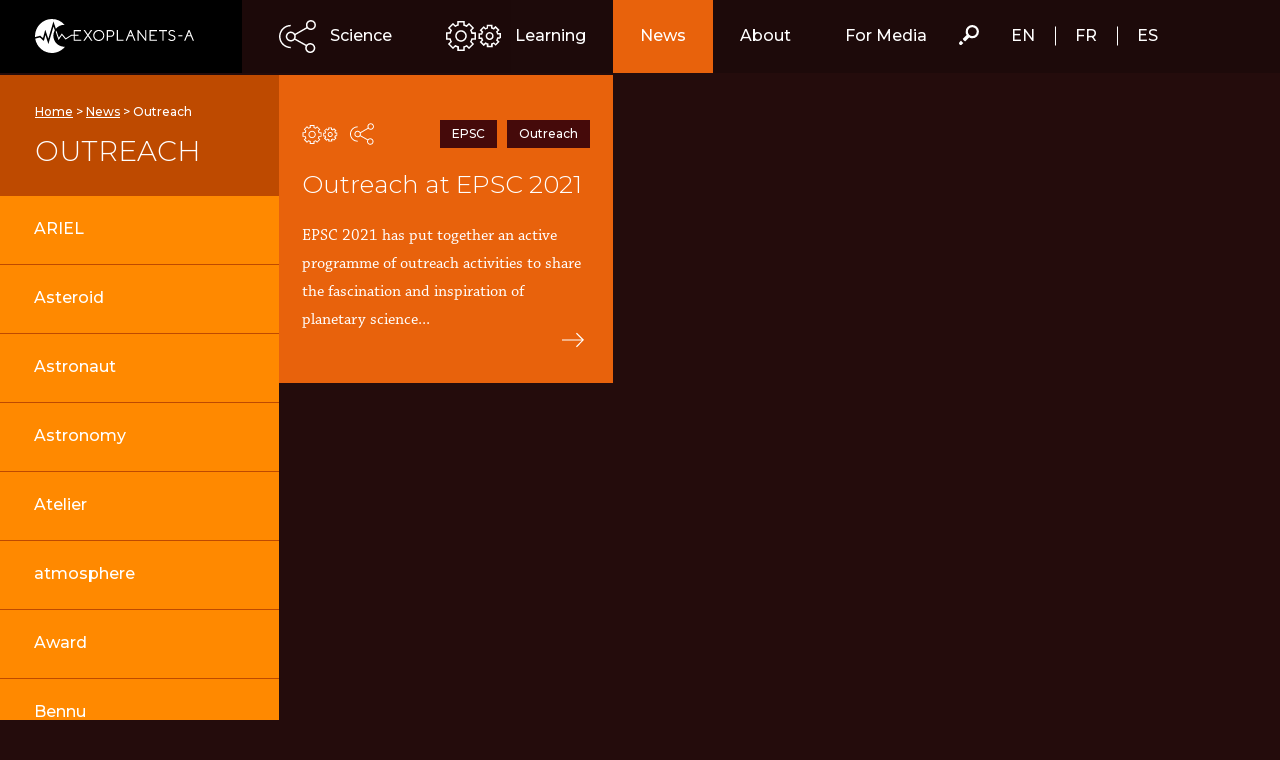

--- FILE ---
content_type: text/html; charset=UTF-8
request_url: https://www.explore-exoplanets.eu/tag/outreach/
body_size: 10240
content:
<!DOCTYPE html>
<html lang="en-US" class="no-js">
<head>
    <!-- Global site tag (gtag.js) - Google Analytics -->
    <script async src="https://www.googletagmanager.com/gtag/js?id=UA-116128761-13"></script>
    <script>
        window.dataLayer = window.dataLayer || [];
        function gtag(){dataLayer.push(arguments);}
        gtag('js', new Date());

        gtag('config', 'UA-116128761-13');
    </script>

    <meta charset="UTF-8" />
    <meta name="viewport" content="width=device-width, initial-scale=1" />
    <link rel="profile" href="https://gmpg.org/xfn/11" />

        <link rel="stylesheet" href="https://use.typekit.net/nqw8sgl.css">

        <link href="https://fonts.googleapis.com/css?family=Montserrat:300,500,500i,600,700" rel="stylesheet">

    <meta name='robots' content='index, follow, max-image-preview:large, max-snippet:-1, max-video-preview:-1' />

	<!-- This site is optimized with the Yoast SEO plugin v18.4.1 - https://yoast.com/wordpress/plugins/seo/ -->
	<title>Archives des Outreach - Exoplanets</title>
	<link rel="canonical" href="https://www.explore-exoplanets.eu/tag/outreach/" />
	<meta property="og:locale" content="en_US" />
	<meta property="og:type" content="article" />
	<meta property="og:title" content="Archives des Outreach - Exoplanets" />
	<meta property="og:url" content="https://www.explore-exoplanets.eu/tag/outreach/" />
	<meta property="og:site_name" content="Exoplanets" />
	<meta name="twitter:card" content="summary_large_image" />
	<script type="application/ld+json" class="yoast-schema-graph">{"@context":"https://schema.org","@graph":[{"@type":"Organization","@id":"https://www.explore-exoplanets.eu/#organization","name":"Exoplanets A","url":"https://www.explore-exoplanets.eu/","sameAs":[],"logo":{"@type":"ImageObject","@id":"https://www.explore-exoplanets.eu/#logo","inLanguage":"en-US","url":"https://www.explore-exoplanets.eu/wp-content/uploads/2019/12/logo-exoplanets-a.png","contentUrl":"https://www.explore-exoplanets.eu/wp-content/uploads/2019/12/logo-exoplanets-a.png","width":988,"height":212,"caption":"Exoplanets A"},"image":{"@id":"https://www.explore-exoplanets.eu/#logo"}},{"@type":"WebSite","@id":"https://www.explore-exoplanets.eu/#website","url":"https://www.explore-exoplanets.eu/","name":"Exoplanets","description":"","publisher":{"@id":"https://www.explore-exoplanets.eu/#organization"},"potentialAction":[{"@type":"SearchAction","target":{"@type":"EntryPoint","urlTemplate":"https://www.explore-exoplanets.eu/?s={search_term_string}"},"query-input":"required name=search_term_string"}],"inLanguage":"en-US"},{"@type":"CollectionPage","@id":"https://www.explore-exoplanets.eu/tag/outreach/#webpage","url":"https://www.explore-exoplanets.eu/tag/outreach/","name":"Archives des Outreach - Exoplanets","isPartOf":{"@id":"https://www.explore-exoplanets.eu/#website"},"breadcrumb":{"@id":"https://www.explore-exoplanets.eu/tag/outreach/#breadcrumb"},"inLanguage":"en-US","potentialAction":[{"@type":"ReadAction","target":["https://www.explore-exoplanets.eu/tag/outreach/"]}]},{"@type":"BreadcrumbList","@id":"https://www.explore-exoplanets.eu/tag/outreach/#breadcrumb","itemListElement":[{"@type":"ListItem","position":1,"name":"Home","item":"https://www.explore-exoplanets.eu/"},{"@type":"ListItem","position":2,"name":"News","item":"https://www.explore-exoplanets.eu/news/"},{"@type":"ListItem","position":3,"name":"Outreach"}]}]}</script>
	<!-- / Yoast SEO plugin. -->


<link rel='dns-prefetch' href='//maps.googleapis.com' />
<link rel='dns-prefetch' href='//s.w.org' />
<link rel="alternate" type="application/rss+xml" title="Exoplanets &raquo; Outreach Tag Feed" href="https://www.explore-exoplanets.eu/tag/outreach/feed/" />
		<script type="text/javascript">
			window._wpemojiSettings = {"baseUrl":"https:\/\/s.w.org\/images\/core\/emoji\/13.0.1\/72x72\/","ext":".png","svgUrl":"https:\/\/s.w.org\/images\/core\/emoji\/13.0.1\/svg\/","svgExt":".svg","source":{"concatemoji":"https:\/\/www.explore-exoplanets.eu\/wp-includes\/js\/wp-emoji-release.min.js?ver=5.7.14"}};
			!function(e,a,t){var n,r,o,i=a.createElement("canvas"),p=i.getContext&&i.getContext("2d");function s(e,t){var a=String.fromCharCode;p.clearRect(0,0,i.width,i.height),p.fillText(a.apply(this,e),0,0);e=i.toDataURL();return p.clearRect(0,0,i.width,i.height),p.fillText(a.apply(this,t),0,0),e===i.toDataURL()}function c(e){var t=a.createElement("script");t.src=e,t.defer=t.type="text/javascript",a.getElementsByTagName("head")[0].appendChild(t)}for(o=Array("flag","emoji"),t.supports={everything:!0,everythingExceptFlag:!0},r=0;r<o.length;r++)t.supports[o[r]]=function(e){if(!p||!p.fillText)return!1;switch(p.textBaseline="top",p.font="600 32px Arial",e){case"flag":return s([127987,65039,8205,9895,65039],[127987,65039,8203,9895,65039])?!1:!s([55356,56826,55356,56819],[55356,56826,8203,55356,56819])&&!s([55356,57332,56128,56423,56128,56418,56128,56421,56128,56430,56128,56423,56128,56447],[55356,57332,8203,56128,56423,8203,56128,56418,8203,56128,56421,8203,56128,56430,8203,56128,56423,8203,56128,56447]);case"emoji":return!s([55357,56424,8205,55356,57212],[55357,56424,8203,55356,57212])}return!1}(o[r]),t.supports.everything=t.supports.everything&&t.supports[o[r]],"flag"!==o[r]&&(t.supports.everythingExceptFlag=t.supports.everythingExceptFlag&&t.supports[o[r]]);t.supports.everythingExceptFlag=t.supports.everythingExceptFlag&&!t.supports.flag,t.DOMReady=!1,t.readyCallback=function(){t.DOMReady=!0},t.supports.everything||(n=function(){t.readyCallback()},a.addEventListener?(a.addEventListener("DOMContentLoaded",n,!1),e.addEventListener("load",n,!1)):(e.attachEvent("onload",n),a.attachEvent("onreadystatechange",function(){"complete"===a.readyState&&t.readyCallback()})),(n=t.source||{}).concatemoji?c(n.concatemoji):n.wpemoji&&n.twemoji&&(c(n.twemoji),c(n.wpemoji)))}(window,document,window._wpemojiSettings);
		</script>
		<style type="text/css">
img.wp-smiley,
img.emoji {
	display: inline !important;
	border: none !important;
	box-shadow: none !important;
	height: 1em !important;
	width: 1em !important;
	margin: 0 .07em !important;
	vertical-align: -0.1em !important;
	background: none !important;
	padding: 0 !important;
}
</style>
	<link rel='stylesheet' id='wp-block-library-css'  href='https://www.explore-exoplanets.eu/wp-includes/css/dist/block-library/style.min.css?ver=5.7.14' type='text/css' media='all' />
<link rel='stylesheet' id='coblocks-frontend-css'  href='https://www.explore-exoplanets.eu/wp-content/plugins/coblocks/dist/style-coblocks-1.css?ver=2.24.4' type='text/css' media='all' />
<link rel='stylesheet' id='dashicons-css'  href='https://www.explore-exoplanets.eu/wp-includes/css/dashicons.min.css?ver=5.7.14' type='text/css' media='all' />
<link rel='stylesheet' id='thickbox-css'  href='https://www.explore-exoplanets.eu/wp-includes/js/thickbox/thickbox.css?ver=5.7.14' type='text/css' media='all' />
<link rel='stylesheet' id='wppb-cpm-style-frontend-css'  href='https://www.explore-exoplanets.eu/wp-content/plugins/pb-add-on-custom-profile-menus/assets/css/style-frontend.css?ver=1.1.1' type='text/css' media='all' />
<link rel='stylesheet' id='wp-components-css'  href='https://www.explore-exoplanets.eu/wp-includes/css/dist/components/style.min.css?ver=5.7.14' type='text/css' media='all' />
<link rel='stylesheet' id='godaddy-styles-css'  href='https://www.explore-exoplanets.eu/wp-content/plugins/coblocks/includes/Dependencies/GoDaddy/Styles/build/latest.css?ver=0.4.2' type='text/css' media='all' />
<link rel='stylesheet' id='exopa-styles-css'  href='https://www.explore-exoplanets.eu/wp-content/themes/exopa/dist/css/bundle.css?ver=1769902824' type='text/css' media='all' />
<link rel='stylesheet' id='tablepress-default-css'  href='https://www.explore-exoplanets.eu/wp-content/plugins/tablepress/css/default.min.css?ver=1.14' type='text/css' media='all' />
<link rel='stylesheet' id='wppb_stylesheet-css'  href='https://www.explore-exoplanets.eu/wp-content/plugins/profile-builder-pro/assets/css/style-front-end.css?ver=3.4.7' type='text/css' media='all' />
<script type='text/javascript' src='https://www.explore-exoplanets.eu/wp-includes/js/jquery/jquery.min.js?ver=3.5.1' id='jquery-core-js'></script>
<script type='text/javascript' src='https://www.explore-exoplanets.eu/wp-includes/js/jquery/jquery-migrate.min.js?ver=3.3.2' id='jquery-migrate-js'></script>
<script type='text/javascript' src='https://www.explore-exoplanets.eu/wp-content/plugins/pb-add-on-custom-profile-menus/assets/js/wppb_cpm_main.js?ver=1.1.1' id='wppb-cpm-script-js'></script>
<script type='text/javascript' src='https://maps.googleapis.com/maps/api/js?key=AIzaSyBtcsFSGmFcD_Ua-o6grJQnUDGZs9i1xxs&#038;ver=3' id='google_js-js'></script>
<link rel="https://api.w.org/" href="https://www.explore-exoplanets.eu/wp-json/" /><link rel="alternate" type="application/json" href="https://www.explore-exoplanets.eu/wp-json/wp/v2/tags/105" /><link rel="EditURI" type="application/rsd+xml" title="RSD" href="https://www.explore-exoplanets.eu/xmlrpc.php?rsd" />
<link rel="wlwmanifest" type="application/wlwmanifest+xml" href="https://www.explore-exoplanets.eu/wp-includes/wlwmanifest.xml" /> 
<meta name="generator" content="WordPress 5.7.14" />
<link rel="icon" href="https://www.explore-exoplanets.eu/wp-content/uploads/2019/05/cropped-favicon-32x32.png" sizes="32x32" />
<link rel="icon" href="https://www.explore-exoplanets.eu/wp-content/uploads/2019/05/cropped-favicon-192x192.png" sizes="192x192" />
<link rel="apple-touch-icon" href="https://www.explore-exoplanets.eu/wp-content/uploads/2019/05/cropped-favicon-180x180.png" />
<meta name="msapplication-TileImage" content="https://www.explore-exoplanets.eu/wp-content/uploads/2019/05/cropped-favicon-270x270.png" />
</head>
<body class="archive tag tag-outreach tag-105">


    <div id="page" class="site">

        <a class="visually-hidden focusable" href="#content">Aller au contenu</a>

        <header id="header">

                            <a href="https://www.explore-exoplanets.eu/" rel="home" class="site-title">
                            <svg class="logo" viewBox="0 0 198 43" xmlns="http://www.w3.org/2000/svg">
                    <title>Exoplanets</title>
                    <g><g><path d="M45.027,19.267l-6.9,4.4l-4.983,-5.941l-3.654,5.314l-3.088,-8.734l-0.792,1.559l3.566,10.07l4.109,-6.065l4.56,5.444l7.333,-4.679l3.685,-0.008l0.16,-1.351l-3.996,-0.009Z" style="fill:#fff;fill-rule:nonzero;"/><path d="M12.691,13.037l-2.84,10.488l-3.335,-3.021l-6.472,1.746c-0.04,-0.62 -0.052,-1.247 -0.038,-1.87c0.3,-11.025 9.257,-20.021 20.281,-20.37c0.2,-0.006 0.4,-0.008 0.6,-0.008c6.033,-0.008 11.782,2.606 15.741,7.158c-0.175,-0.007 -0.348,-0.01 -0.518,-0.01c-3.962,-0.011 -7.73,1.741 -10.275,4.777l-3.074,-8.95l-6.309,21.341l-3.761,-11.281Z" style="fill:#fff;fill-rule:nonzero;"/><path d="M20.888,41.775c-10.22,0 -19.015,-7.5 -20.629,-17.592l5.743,-1.55l4.885,4.426l1.995,-7.366l3.679,11.038l6.337,-21.433l1.57,4.572c-1.176,2.041 -1.796,4.356 -1.796,6.711c0,6.738 5.067,12.488 11.752,13.334c0.559,0.068 1.122,0.101 1.685,0.1c0.349,0 0.7,-0.014 1.051,-0.041c-3.975,4.909 -9.956,7.777 -16.272,7.801Z" style="fill:#fff;fill-rule:nonzero;"/></g><path d="M57.191,25.54l0,1.329l-9.3,0l0,-13.291l9.115,0l0,1.329l-7.697,0l0,4.371l4.643,0l0,1.329l-4.643,0l0,4.938l7.882,-0.005Z" style="fill:#fff;fill-rule:nonzero;"/><path d="M69.156,13.578l1.709,0l-4.558,6.361l4.937,6.931l-1.709,0l-4.083,-5.792l-4.083,5.792l-1.708,0l4.938,-6.931l-4.558,-6.361l1.709,0l3.7,5.222l3.706,-5.222Z" style="fill:#fff;fill-rule:nonzero;"/><path d="M78.841,27.06c-3.75,0 -6.836,-3.086 -6.836,-6.836c0,-3.75 3.086,-6.836 6.836,-6.836c3.75,0 6.836,3.086 6.836,6.836c0,0.009 0,0.019 0,0.028c0,3.735 -3.073,6.808 -6.808,6.808c-0.009,0 -0.019,0 -0.028,0Zm0,-1.329c0.032,0.001 0.064,0.001 0.096,0.001c3.022,0 5.508,-2.487 5.508,-5.508c0,-3.022 -2.486,-5.508 -5.508,-5.508c-3.022,0 -5.508,2.486 -5.508,5.508c0,0 0,0 0,0c-0.001,0.045 -0.002,0.089 -0.002,0.134c0,2.947 2.425,5.372 5.372,5.372c0.014,0 0.028,0 0.042,0l0,0.001Z" style="fill:#fff;fill-rule:nonzero;"/><path d="M93.845,13.578c0.037,-0.001 0.075,-0.002 0.112,-0.002c2.292,0 4.179,1.887 4.179,4.179c0,2.293 -1.887,4.179 -4.179,4.179c-0.037,0 -0.075,0 -0.112,-0.001l-3.608,0l0,4.938l-1.423,0l0,-13.293l5.031,0Zm-3.608,1.329l0,5.7l3.608,0c1.563,0 2.85,-1.287 2.85,-2.85c0,-1.563 -1.287,-2.85 -2.85,-2.85l-3.608,0Z" style="fill:#fff;fill-rule:nonzero;"/><path d="M101.157,26.869l0,-13.291l1.423,0l0,11.963l6.836,0l0,1.329l-8.259,-0.001Z" style="fill:#fff;fill-rule:nonzero;"/><path d="M118.942,13.576l-1.328,0l-5.508,13.291l1.521,0l4.652,-11.3l4.651,11.3l1.521,0l-5.509,-13.291Z" style="fill:#fff;fill-rule:nonzero;"/><path d="M191.329,13.576l-1.328,0l-5.508,13.291l1.521,0l4.651,-11.3l4.651,11.3l1.521,0l-5.508,-13.291Z" style="fill:#fff;fill-rule:nonzero;"/><path d="M137.743,13.578l0,13.292l-1.234,0l-8.166,-10.729l0,10.729l-1.424,0l0,-13.292l1.234,0l8.165,10.729l0,-10.729l1.425,0Z" style="fill:#fff;fill-rule:nonzero;"/><path d="M151.041,25.54l0,1.329l-9.3,0l0,-13.291l9.115,0l0,1.329l-7.691,0l0,4.371l4.628,0l0,1.329l-4.628,0l0,4.938l7.876,-0.005Z" style="fill:#fff;fill-rule:nonzero;"/><path d="M163.287,13.578l0,1.329l-4.174,0l0,11.963l-1.424,0l0,-11.964l-4.178,0l0,-1.328l9.776,0Z" style="fill:#fff;fill-rule:nonzero;"/><path d="M165.189,16.995c0,-1.937 1.633,-3.608 4.272,-3.608c1.482,-0.016 2.902,0.607 3.893,1.709l-0.95,0.949c-0.729,-0.864 -1.812,-1.354 -2.943,-1.329c-1.823,0 -2.848,1.082 -2.848,2.279c0,3.418 7.216,1.519 7.216,6.267c0,2.184 -1.614,3.8 -4.463,3.8c-1.713,0.055 -3.36,-0.681 -4.462,-1.994l0.874,-0.969c0.873,1.077 2.204,1.683 3.589,1.633c1.994,0 3.038,-1.045 3.038,-2.469c-0.003,-3.42 -7.216,-1.521 -7.216,-6.268Z" style="fill:#fff;fill-rule:nonzero;"/><rect x="115.782" y="19.926" width="5.059" height="1.352" style="fill:#fff;fill-rule:nonzero;"/><path d="M193.194,21.278l-5.059,0l0,-1.352l5.06,0l-0.001,1.352Z" style="fill:#fff;fill-rule:nonzero;"/><rect x="177.401" y="19.926" width="5.059" height="1.352" style="fill:#fff;fill-rule:nonzero;"/></g>
                </svg>
                            </a>
            
            <button class="hamburger hamburger--collapse menu-toggle toggled" type="button">
                <span class="hamburger-box">
                    <span class="hamburger-inner"></span>
                </span>
            </button>

            <nav id="nav">

                <div id="main-menu-container" class="main-menu active"><ul id="menu-menu-principal" class="menu"><li id="menu-item-60" class="menu-science menu-item menu-item-type-post_type menu-item-object-page menu-item-60"><a href="https://www.explore-exoplanets.eu/science/"><svg viewBox="0 0 50.2 45.1"><path class="color-svg-white" d="M16 38.6c-8.8 0-16-7.2-16-16s7.2-16 16-16v2c-7.7 0-14 6.3-14 14s6.3 14 14 14v2z"></path><path class="color-svg-white" d="M16 29.4c-3.7 0-6.8-3-6.8-6.8s3-6.8 6.8-6.8c3.7 0 6.8 3 6.8 6.8s-3 6.8-6.8 6.8zm0-11.6c-2.6 0-4.8 2.1-4.8 4.8 0 2.6 2.1 4.8 4.8 4.8s4.8-2.1 4.8-4.8c0-2.6-2.1-4.8-4.8-4.8z"></path><g id="line_3_"><path class="color-svg-white" transform="rotate(-60.515 29.23 30.392)" d="M28.2 20.8h2v19.1h-2z"></path><path class="color-svg-white" transform="rotate(-29.991 30.037 15.093)" d="M19.9 14.1h20.3v2H19.9z"></path><path class="color-svg-white" d="M43.3 13.7c-3.7 0-6.8-3-6.8-6.8s3-6.8 6.8-6.8 6.8 3 6.8 6.8-3.1 6.8-6.8 6.8zm0-11.6c-2.6 0-4.8 2.1-4.8 4.8s2.1 4.8 4.8 4.8 4.8-2.1 4.8-4.8-2.2-4.8-4.8-4.8zM42.4 45.1c-3.7 0-6.8-3-6.8-6.8s3-6.8 6.8-6.8 6.8 3 6.8 6.8-3 6.8-6.8 6.8zm0-11.6c-2.6 0-4.8 2.1-4.8 4.8s2.1 4.8 4.8 4.8 4.8-2.1 4.8-4.8-2.1-4.8-4.8-4.8z"></path></g></svg><span>Science</span></a></li>
<li id="menu-item-59" class="menu-learning menu-item menu-item-type-post_type menu-item-object-page menu-item-59"><a href="https://www.explore-exoplanets.eu/learning/"><svg viewBox="0 0 74.1 40.5"><path class="color-svg-white" d="M25.2 40.5h-9.9v-4.7c-.9-.3-1.7-.6-2.5-1L9.4 38l-7-7 3.3-3.3c-.4-.8-.8-1.6-1-2.5H0v-9.9h4.7c.3-.9.6-1.7 1-2.5L2.4 9.4l7-7 3.3 3.3c.8-.4 1.6-.8 2.5-1V0h9.9v4.7c.9.3 1.7.6 2.5 1L31 2.5l7 7-3.3 3.3c.4.8.8 1.6 1 2.5h4.7v9.9h-4.7c-.3.9-.6 1.7-1 2.5L38 31l-7 7-3.3-3.3c-.8.4-1.6.8-2.5 1v4.8zm-7.9-2h5.9v-4.2l.7-.2c1.2-.3 2.4-.8 3.4-1.4l.7-.4 3 3 4.2-4.2-3-3 .4-.7c.6-1.1 1.1-2.3 1.4-3.4l.2-.7h4.2v-5.9h-4.2l-.2-.8c-.3-1.2-.8-2.4-1.4-3.5l-.4-.7 3-3L31 5.3l-3 3-.7-.4c-1.1-.6-2.3-1.1-3.5-1.4l-.7-.2V2h-5.9v4.2l-.7.2c-1.2.3-2.4.8-3.5 1.4l-.7.4-3-3-4 4.2 3 3-.4.7c-.6 1.1-1.1 2.3-1.4 3.5l-.2.7H2v5.9h4.2l.2.7c.3 1.2.8 2.4 1.4 3.5l.5.6-3 3 4.2 4.2 3-3 .7.4c1.1.6 2.3 1.1 3.5 1.4l.7.2v4.3z"></path><path class="color-svg-white" d="M20.2 28c-4.3 0-7.8-3.5-7.8-7.8s3.5-7.8 7.8-7.8 7.8 3.5 7.8 7.8-3.5 7.8-7.8 7.8zm0-13.6c-3.2 0-5.8 2.6-5.8 5.8S17 26 20.2 26s5.8-2.6 5.8-5.8-2.6-5.8-5.8-5.8z"></path><g><path class="color-svg-white" d="M62.7 35.4h-7.8v-3.5l-1.5-.6-2.5 2.5-5.5-5.5 2.5-2.5c-.2-.5-.5-1-.6-1.5h-3.5v-7.8h3.5l.6-1.5-2.5-2.5L50.9 7l2.5 2.5c.5-.2 1-.5 1.5-.6V5.1h7.8v3.5l1.5.6 2.5-2.5 5.5 5.5-2.5 2.5c.2.5.5 1 .6 1.5H74V23h-1v1h-2.5l-.6 1.5 2.5 2.5-5.5 5.5-2.5-2.5c-.5.2-1 .5-1.5.6v3.8zm-5.8-2h3.8v-3.1l.7-.2c.9-.2 1.7-.6 2.5-1l.7-.4 2.2 2.2 2.7-2.7-2.2-2.2.4-.7c.4-.8.8-1.6 1-2.5l.2-.7H72v-3.8h-3.1l-.2-.7c-.2-.9-.6-1.7-1-2.5l-.4-.7 2.1-2.1-2.7-2.7-2.2 2.2-.7-.4c-.8-.5-1.6-.8-2.5-1l-.8-.2V7.1h-3.8v3.1l-.7.2c-.9.2-1.7.6-2.5 1l-.5.4-2.2-2.2-2.7 2.7 2.2 2.2-.3.6c-.5.8-.8 1.6-1 2.5l-.2.8h-3.1v3.8h3.1l.2.7c.2.9.6 1.7 1 2.5l.4.7-2.1 2.1 2.7 2.7 2.2-2.2.7.4c.8.5 1.6.8 2.5 1l.8.2v3.1z"></path><path class="color-svg-white" d="M58.8 25.7c-3 0-5.4-2.4-5.4-5.4 0-3 2.4-5.4 5.4-5.4 3 0 5.4 2.4 5.4 5.4.1 2.9-2.4 5.4-5.4 5.4zm0-8.9c-1.9 0-3.4 1.5-3.4 3.4s1.5 3.4 3.4 3.4 3.4-1.5 3.4-3.4c.1-1.9-1.5-3.4-3.4-3.4z"></path></g></svg><span>Learning</span></a></li>
<li id="menu-item-58" class="menu-news menu-item menu-item-type-post_type menu-item-object-page current_page_parent menu-item-58"><a href="https://www.explore-exoplanets.eu/news/"><span>News</span></a></li>
<li id="menu-item-57" class="menu-item menu-item-type-post_type menu-item-object-page menu-item-57"><a href="https://www.explore-exoplanets.eu/about/"><span>About</span></a></li>
<li id="menu-item-399" class="menu-item menu-item-type-post_type menu-item-object-page menu-item-399"><a href="https://www.explore-exoplanets.eu/for-media/"><span>For Media</span></a></li>
<li id="menu-item-100" class="menu-lang-item menu-lang-en active menu-item menu-item-type-custom menu-item-object-custom menu-item-100"><a href="#"><span>EN</span></a></li>
<li id="menu-item-101" class="menu-lang-item menu-lang-fr menu-item menu-item-type-custom menu-item-object-custom menu-item-101"><a href="#"><span>FR</span></a></li>
<li id="menu-item-514" class="menu-lang-item menu-lang-es menu-item menu-item-type-custom menu-item-object-custom menu-item-514"><a href="#"><span>ES</span></a></li>
<li id="search-form">
<form role="search" method="get" class="search-form" action="https://www.explore-exoplanets.eu/">
    <label>
        <span class="visually-hidden">rechercher :</span>
        <input type="search" class="search-field" placeholder="Rechercher" value="" name="s" title="Rechercher :" />
    </label>
    <div class="action">
        <input type="submit" class="search-submit" value="" />
    </div>
    <div class="mask"></div>
</form>
</li></ul></div>
                <div id="main-menu-container" class="main-menu-fr"><ul id="menu-menu-principal-en-francais" class="menu"><li id="menu-item-400" class="menu-science menu-item menu-item-type-post_type menu-item-object-page menu-item-400"><a href="https://www.explore-exoplanets.eu/science/"><svg viewBox="0 0 50.2 45.1"><path class="color-svg-white" d="M16 38.6c-8.8 0-16-7.2-16-16s7.2-16 16-16v2c-7.7 0-14 6.3-14 14s6.3 14 14 14v2z"></path><path class="color-svg-white" d="M16 29.4c-3.7 0-6.8-3-6.8-6.8s3-6.8 6.8-6.8c3.7 0 6.8 3 6.8 6.8s-3 6.8-6.8 6.8zm0-11.6c-2.6 0-4.8 2.1-4.8 4.8 0 2.6 2.1 4.8 4.8 4.8s4.8-2.1 4.8-4.8c0-2.6-2.1-4.8-4.8-4.8z"></path><g id="line_3_"><path class="color-svg-white" transform="rotate(-60.515 29.23 30.392)" d="M28.2 20.8h2v19.1h-2z"></path><path class="color-svg-white" transform="rotate(-29.991 30.037 15.093)" d="M19.9 14.1h20.3v2H19.9z"></path><path class="color-svg-white" d="M43.3 13.7c-3.7 0-6.8-3-6.8-6.8s3-6.8 6.8-6.8 6.8 3 6.8 6.8-3.1 6.8-6.8 6.8zm0-11.6c-2.6 0-4.8 2.1-4.8 4.8s2.1 4.8 4.8 4.8 4.8-2.1 4.8-4.8-2.2-4.8-4.8-4.8zM42.4 45.1c-3.7 0-6.8-3-6.8-6.8s3-6.8 6.8-6.8 6.8 3 6.8 6.8-3 6.8-6.8 6.8zm0-11.6c-2.6 0-4.8 2.1-4.8 4.8s2.1 4.8 4.8 4.8 4.8-2.1 4.8-4.8-2.1-4.8-4.8-4.8z"></path></g></svg><span>Science</span></a></li>
<li id="menu-item-401" class="menu-learning menu-item menu-item-type-post_type menu-item-object-page menu-item-401"><a href="https://www.explore-exoplanets.eu/learning/"><svg viewBox="0 0 74.1 40.5"><path class="color-svg-white" d="M25.2 40.5h-9.9v-4.7c-.9-.3-1.7-.6-2.5-1L9.4 38l-7-7 3.3-3.3c-.4-.8-.8-1.6-1-2.5H0v-9.9h4.7c.3-.9.6-1.7 1-2.5L2.4 9.4l7-7 3.3 3.3c.8-.4 1.6-.8 2.5-1V0h9.9v4.7c.9.3 1.7.6 2.5 1L31 2.5l7 7-3.3 3.3c.4.8.8 1.6 1 2.5h4.7v9.9h-4.7c-.3.9-.6 1.7-1 2.5L38 31l-7 7-3.3-3.3c-.8.4-1.6.8-2.5 1v4.8zm-7.9-2h5.9v-4.2l.7-.2c1.2-.3 2.4-.8 3.4-1.4l.7-.4 3 3 4.2-4.2-3-3 .4-.7c.6-1.1 1.1-2.3 1.4-3.4l.2-.7h4.2v-5.9h-4.2l-.2-.8c-.3-1.2-.8-2.4-1.4-3.5l-.4-.7 3-3L31 5.3l-3 3-.7-.4c-1.1-.6-2.3-1.1-3.5-1.4l-.7-.2V2h-5.9v4.2l-.7.2c-1.2.3-2.4.8-3.5 1.4l-.7.4-3-3-4 4.2 3 3-.4.7c-.6 1.1-1.1 2.3-1.4 3.5l-.2.7H2v5.9h4.2l.2.7c.3 1.2.8 2.4 1.4 3.5l.5.6-3 3 4.2 4.2 3-3 .7.4c1.1.6 2.3 1.1 3.5 1.4l.7.2v4.3z"></path><path class="color-svg-white" d="M20.2 28c-4.3 0-7.8-3.5-7.8-7.8s3.5-7.8 7.8-7.8 7.8 3.5 7.8 7.8-3.5 7.8-7.8 7.8zm0-13.6c-3.2 0-5.8 2.6-5.8 5.8S17 26 20.2 26s5.8-2.6 5.8-5.8-2.6-5.8-5.8-5.8z"></path><g><path class="color-svg-white" d="M62.7 35.4h-7.8v-3.5l-1.5-.6-2.5 2.5-5.5-5.5 2.5-2.5c-.2-.5-.5-1-.6-1.5h-3.5v-7.8h3.5l.6-1.5-2.5-2.5L50.9 7l2.5 2.5c.5-.2 1-.5 1.5-.6V5.1h7.8v3.5l1.5.6 2.5-2.5 5.5 5.5-2.5 2.5c.2.5.5 1 .6 1.5H74V23h-1v1h-2.5l-.6 1.5 2.5 2.5-5.5 5.5-2.5-2.5c-.5.2-1 .5-1.5.6v3.8zm-5.8-2h3.8v-3.1l.7-.2c.9-.2 1.7-.6 2.5-1l.7-.4 2.2 2.2 2.7-2.7-2.2-2.2.4-.7c.4-.8.8-1.6 1-2.5l.2-.7H72v-3.8h-3.1l-.2-.7c-.2-.9-.6-1.7-1-2.5l-.4-.7 2.1-2.1-2.7-2.7-2.2 2.2-.7-.4c-.8-.5-1.6-.8-2.5-1l-.8-.2V7.1h-3.8v3.1l-.7.2c-.9.2-1.7.6-2.5 1l-.5.4-2.2-2.2-2.7 2.7 2.2 2.2-.3.6c-.5.8-.8 1.6-1 2.5l-.2.8h-3.1v3.8h3.1l.2.7c.2.9.6 1.7 1 2.5l.4.7-2.1 2.1 2.7 2.7 2.2-2.2.7.4c.8.5 1.6.8 2.5 1l.8.2v3.1z"></path><path class="color-svg-white" d="M58.8 25.7c-3 0-5.4-2.4-5.4-5.4 0-3 2.4-5.4 5.4-5.4 3 0 5.4 2.4 5.4 5.4.1 2.9-2.4 5.4-5.4 5.4zm0-8.9c-1.9 0-3.4 1.5-3.4 3.4s1.5 3.4 3.4 3.4 3.4-1.5 3.4-3.4c.1-1.9-1.5-3.4-3.4-3.4z"></path></g></svg><span>Apprendre</span></a></li>
<li id="menu-item-402" class="menu-news menu-item menu-item-type-post_type menu-item-object-page current_page_parent menu-item-402"><a href="https://www.explore-exoplanets.eu/news/"><span>News</span></a></li>
<li id="menu-item-404" class="menu-item menu-item-type-post_type menu-item-object-page menu-item-404"><a href="https://www.explore-exoplanets.eu/about/"><span>À propos</span></a></li>
<li id="menu-item-403" class="menu-item menu-item-type-post_type menu-item-object-page menu-item-403"><a href="https://www.explore-exoplanets.eu/for-media/"><span>Presse</span></a></li>
<li id="menu-item-405" class="menu-lang-item menu-lang-en menu-item menu-item-type-custom menu-item-object-custom menu-item-405"><a href="#"><span>EN</span></a></li>
<li id="menu-item-406" class="menu-lang-item menu-lang-fr active menu-item menu-item-type-custom menu-item-object-custom menu-item-406"><a href="#"><span>FR</span></a></li>
<li id="menu-item-513" class="menu-lang-item menu-lang-es menu-item menu-item-type-custom menu-item-object-custom menu-item-513"><a href="#"><span>ES</span></a></li>
<li id="search-form">
<form role="search" method="get" class="search-form" action="https://www.explore-exoplanets.eu/">
    <label>
        <span class="visually-hidden">rechercher :</span>
        <input type="search" class="search-field" placeholder="Rechercher" value="" name="s" title="Rechercher :" />
    </label>
    <div class="action">
        <input type="submit" class="search-submit" value="" />
    </div>
    <div class="mask"></div>
</form>
</li></ul></div>
                <div id="main-menu-container" class="main-menu-es"><ul id="menu-menu-principal-en-espagnol" class="menu"><li id="menu-item-509" class="menu-science menu-item menu-item-type-post_type menu-item-object-page menu-item-509"><a href="https://www.explore-exoplanets.eu/science/"><svg viewBox="0 0 50.2 45.1"><path class="color-svg-white" d="M16 38.6c-8.8 0-16-7.2-16-16s7.2-16 16-16v2c-7.7 0-14 6.3-14 14s6.3 14 14 14v2z"></path><path class="color-svg-white" d="M16 29.4c-3.7 0-6.8-3-6.8-6.8s3-6.8 6.8-6.8c3.7 0 6.8 3 6.8 6.8s-3 6.8-6.8 6.8zm0-11.6c-2.6 0-4.8 2.1-4.8 4.8 0 2.6 2.1 4.8 4.8 4.8s4.8-2.1 4.8-4.8c0-2.6-2.1-4.8-4.8-4.8z"></path><g id="line_3_"><path class="color-svg-white" transform="rotate(-60.515 29.23 30.392)" d="M28.2 20.8h2v19.1h-2z"></path><path class="color-svg-white" transform="rotate(-29.991 30.037 15.093)" d="M19.9 14.1h20.3v2H19.9z"></path><path class="color-svg-white" d="M43.3 13.7c-3.7 0-6.8-3-6.8-6.8s3-6.8 6.8-6.8 6.8 3 6.8 6.8-3.1 6.8-6.8 6.8zm0-11.6c-2.6 0-4.8 2.1-4.8 4.8s2.1 4.8 4.8 4.8 4.8-2.1 4.8-4.8-2.2-4.8-4.8-4.8zM42.4 45.1c-3.7 0-6.8-3-6.8-6.8s3-6.8 6.8-6.8 6.8 3 6.8 6.8-3 6.8-6.8 6.8zm0-11.6c-2.6 0-4.8 2.1-4.8 4.8s2.1 4.8 4.8 4.8 4.8-2.1 4.8-4.8-2.1-4.8-4.8-4.8z"></path></g></svg><span>Ciencia</span></a></li>
<li id="menu-item-508" class="menu-learning menu-item menu-item-type-post_type menu-item-object-page menu-item-508"><a href="https://www.explore-exoplanets.eu/learning/"><svg viewBox="0 0 74.1 40.5"><path class="color-svg-white" d="M25.2 40.5h-9.9v-4.7c-.9-.3-1.7-.6-2.5-1L9.4 38l-7-7 3.3-3.3c-.4-.8-.8-1.6-1-2.5H0v-9.9h4.7c.3-.9.6-1.7 1-2.5L2.4 9.4l7-7 3.3 3.3c.8-.4 1.6-.8 2.5-1V0h9.9v4.7c.9.3 1.7.6 2.5 1L31 2.5l7 7-3.3 3.3c.4.8.8 1.6 1 2.5h4.7v9.9h-4.7c-.3.9-.6 1.7-1 2.5L38 31l-7 7-3.3-3.3c-.8.4-1.6.8-2.5 1v4.8zm-7.9-2h5.9v-4.2l.7-.2c1.2-.3 2.4-.8 3.4-1.4l.7-.4 3 3 4.2-4.2-3-3 .4-.7c.6-1.1 1.1-2.3 1.4-3.4l.2-.7h4.2v-5.9h-4.2l-.2-.8c-.3-1.2-.8-2.4-1.4-3.5l-.4-.7 3-3L31 5.3l-3 3-.7-.4c-1.1-.6-2.3-1.1-3.5-1.4l-.7-.2V2h-5.9v4.2l-.7.2c-1.2.3-2.4.8-3.5 1.4l-.7.4-3-3-4 4.2 3 3-.4.7c-.6 1.1-1.1 2.3-1.4 3.5l-.2.7H2v5.9h4.2l.2.7c.3 1.2.8 2.4 1.4 3.5l.5.6-3 3 4.2 4.2 3-3 .7.4c1.1.6 2.3 1.1 3.5 1.4l.7.2v4.3z"></path><path class="color-svg-white" d="M20.2 28c-4.3 0-7.8-3.5-7.8-7.8s3.5-7.8 7.8-7.8 7.8 3.5 7.8 7.8-3.5 7.8-7.8 7.8zm0-13.6c-3.2 0-5.8 2.6-5.8 5.8S17 26 20.2 26s5.8-2.6 5.8-5.8-2.6-5.8-5.8-5.8z"></path><g><path class="color-svg-white" d="M62.7 35.4h-7.8v-3.5l-1.5-.6-2.5 2.5-5.5-5.5 2.5-2.5c-.2-.5-.5-1-.6-1.5h-3.5v-7.8h3.5l.6-1.5-2.5-2.5L50.9 7l2.5 2.5c.5-.2 1-.5 1.5-.6V5.1h7.8v3.5l1.5.6 2.5-2.5 5.5 5.5-2.5 2.5c.2.5.5 1 .6 1.5H74V23h-1v1h-2.5l-.6 1.5 2.5 2.5-5.5 5.5-2.5-2.5c-.5.2-1 .5-1.5.6v3.8zm-5.8-2h3.8v-3.1l.7-.2c.9-.2 1.7-.6 2.5-1l.7-.4 2.2 2.2 2.7-2.7-2.2-2.2.4-.7c.4-.8.8-1.6 1-2.5l.2-.7H72v-3.8h-3.1l-.2-.7c-.2-.9-.6-1.7-1-2.5l-.4-.7 2.1-2.1-2.7-2.7-2.2 2.2-.7-.4c-.8-.5-1.6-.8-2.5-1l-.8-.2V7.1h-3.8v3.1l-.7.2c-.9.2-1.7.6-2.5 1l-.5.4-2.2-2.2-2.7 2.7 2.2 2.2-.3.6c-.5.8-.8 1.6-1 2.5l-.2.8h-3.1v3.8h3.1l.2.7c.2.9.6 1.7 1 2.5l.4.7-2.1 2.1 2.7 2.7 2.2-2.2.7.4c.8.5 1.6.8 2.5 1l.8.2v3.1z"></path><path class="color-svg-white" d="M58.8 25.7c-3 0-5.4-2.4-5.4-5.4 0-3 2.4-5.4 5.4-5.4 3 0 5.4 2.4 5.4 5.4.1 2.9-2.4 5.4-5.4 5.4zm0-8.9c-1.9 0-3.4 1.5-3.4 3.4s1.5 3.4 3.4 3.4 3.4-1.5 3.4-3.4c.1-1.9-1.5-3.4-3.4-3.4z"></path></g></svg><span>Aprender</span></a></li>
<li id="menu-item-507" class="menu-news menu-item menu-item-type-post_type menu-item-object-page current_page_parent menu-item-507"><a href="https://www.explore-exoplanets.eu/news/"><span>Novedades</span></a></li>
<li id="menu-item-506" class="menu-item menu-item-type-post_type menu-item-object-page menu-item-506"><a href="https://www.explore-exoplanets.eu/about/"><span>Presentación</span></a></li>
<li id="menu-item-505" class="menu-item menu-item-type-post_type menu-item-object-page menu-item-505"><a href="https://www.explore-exoplanets.eu/for-media/"><span>Medios</span></a></li>
<li id="menu-item-510" class="menu-lang-item menu-lang-en menu-item menu-item-type-custom menu-item-object-custom menu-item-510"><a href="#"><span>EN</span></a></li>
<li id="menu-item-511" class="menu-lang-item menu-lang-fr menu-item menu-item-type-custom menu-item-object-custom menu-item-511"><a href="#"><span>FR</span></a></li>
<li id="menu-item-512" class="menu-lang-item menu-lang-es active menu-item menu-item-type-custom menu-item-object-custom menu-item-512"><a href="#"><span>ES</span></a></li>
<li id="search-form">
<form role="search" method="get" class="search-form" action="https://www.explore-exoplanets.eu/">
    <label>
        <span class="visually-hidden">rechercher :</span>
        <input type="search" class="search-field" placeholder="Rechercher" value="" name="s" title="Rechercher :" />
    </label>
    <div class="action">
        <input type="submit" class="search-submit" value="" />
    </div>
    <div class="mask"></div>
</form>
</li></ul></div>
                
            </nav>
        </header>

        <div class="site-content-contain">

            <div id="content" class="site-content">


<div id="primary" class="content-area">
    
<aside id="sidebar" class="site-sidebar">

            <div class="sidebar__head">

            <p id="breadcrumbs"><span><span><a href="https://www.explore-exoplanets.eu/">Home</a> &gt; <span><a href="https://www.explore-exoplanets.eu/news/">News</a> &gt; <span class="breadcrumb_last" aria-current="page">Outreach</span></span></span></span></p>
                            <h1 class="page-title">Outreach</h1>
                    </div>
    
    <ul class="list-tags--sidebar"><li><a href='https://www.explore-exoplanets.eu/tag/ariel/' title='ARIEL Tag' class='ariel'>ARIEL</a></li><li><a href='https://www.explore-exoplanets.eu/tag/asteroid/' title='Asteroid Tag' class='asteroid'>Asteroid</a></li><li><a href='https://www.explore-exoplanets.eu/tag/astronaut/' title='Astronaut Tag' class='astronaut'>Astronaut</a></li><li><a href='https://www.explore-exoplanets.eu/tag/astronomy/' title='Astronomy Tag' class='astronomy'>Astronomy</a></li><li><a href='https://www.explore-exoplanets.eu/tag/atelier/' title='Atelier Tag' class='atelier'>Atelier</a></li><li><a href='https://www.explore-exoplanets.eu/tag/atmosphere/' title='atmosphere Tag' class='atmosphere'>atmosphere</a></li><li><a href='https://www.explore-exoplanets.eu/tag/award/' title='Award Tag' class='award'>Award</a></li><li><a href='https://www.explore-exoplanets.eu/tag/bennu/' title='Bennu Tag' class='bennu'>Bennu</a></li><li><a href='https://www.explore-exoplanets.eu/tag/bepicolombo/' title='BepiColombo Tag' class='bepicolombo'>BepiColombo</a></li><li><a href='https://www.explore-exoplanets.eu/tag/codes/' title='Codes Tag' class='codes'>Codes</a></li><li><a href='https://www.explore-exoplanets.eu/tag/conference/' title='Conference Tag' class='conference'>Conference</a></li><li><a href='https://www.explore-exoplanets.eu/tag/conferences/' title='conferences Tag' class='conferences'>conferences</a></li><li><a href='https://www.explore-exoplanets.eu/tag/congress/' title='Congress Tag' class='congress'>Congress</a></li><li><a href='https://www.explore-exoplanets.eu/tag/cool-stars/' title='Cool Stars Tag' class='cool-stars'>Cool Stars</a></li><li><a href='https://www.explore-exoplanets.eu/tag/cours/' title='Cours Tag' class='cours'>Cours</a></li><li><a href='https://www.explore-exoplanets.eu/tag/cycle-1/' title='Cycle 1 Tag' class='cycle-1'>Cycle 1</a></li><li><a href='https://www.explore-exoplanets.eu/tag/data/' title='Data Tag' class='data'>Data</a></li><li><a href='https://www.explore-exoplanets.eu/tag/direct-imaging/' title='Direct Imaging Tag' class='direct-imaging'>Direct Imaging</a></li><li><a href='https://www.explore-exoplanets.eu/tag/discovery/' title='Discovery Tag' class='discovery'>Discovery</a></li><li><a href='https://www.explore-exoplanets.eu/tag/egu/' title='EGU Tag' class='egu'>EGU</a></li><li><a href='https://www.explore-exoplanets.eu/tag/enceladus/' title='Enceladus Tag' class='enceladus'>Enceladus</a></li><li><a href='https://www.explore-exoplanets.eu/tag/epsc/' title='EPSC Tag' class='epsc'>EPSC</a></li><li><a href='https://www.explore-exoplanets.eu/tag/epsc2021/' title='EPSC2021 Tag' class='epsc2021'>EPSC2021</a></li><li><a href='https://www.explore-exoplanets.eu/tag/esa/' title='ESA Tag' class='esa'>ESA</a></li><li><a href='https://www.explore-exoplanets.eu/tag/espresso/' title='ESPRESSO Tag' class='espresso'>ESPRESSO</a></li><li><a href='https://www.explore-exoplanets.eu/tag/europlanet-science/' title='Europlanet Science Tag' class='europlanet-science'>Europlanet Science</a></li><li><a href='https://www.explore-exoplanets.eu/tag/ewine-van-dishoeck/' title='Ewine van Dishoeck Tag' class='ewine-van-dishoeck'>Ewine van Dishoeck</a></li><li><a href='https://www.explore-exoplanets.eu/tag/exobiologie/' title='Exobiologie Tag' class='exobiologie'>Exobiologie</a></li><li><a href='https://www.explore-exoplanets.eu/tag/exoplanet/' title='Exoplanet Tag' class='exoplanet'>Exoplanet</a></li><li><a href='https://www.explore-exoplanets.eu/tag/exoplanetes/' title='Exoplanètes Tag' class='exoplanetes'>Exoplanètes</a></li><li><a href='https://www.explore-exoplanets.eu/tag/exoplanets/' title='Exoplanets Tag' class='exoplanets'>Exoplanets</a></li><li><a href='https://www.explore-exoplanets.eu/tag/exoplanets-a/' title='Exoplanets-A Tag' class='exoplanets-a'>Exoplanets-A</a></li><li><a href='https://www.explore-exoplanets.eu/tag/femme-science/' title='Femme &amp; Science Tag' class='femme-science'>Femme &amp; Science</a></li><li><a href='https://www.explore-exoplanets.eu/tag/futur-mission/' title='Futur Mission Tag' class='futur-mission'>Futur Mission</a></li><li><a href='https://www.explore-exoplanets.eu/tag/gaia/' title='GAIA Tag' class='gaia'>GAIA</a></li><li><a href='https://www.explore-exoplanets.eu/tag/general-information/' title='General information Tag' class='general-information'>General information</a></li><li><a href='https://www.explore-exoplanets.eu/tag/girls/' title='Girls Tag' class='girls'>Girls</a></li><li><a href='https://www.explore-exoplanets.eu/tag/gj367b/' title='GJ367b Tag' class='gj367b'>GJ367b</a></li><li><a href='https://www.explore-exoplanets.eu/tag/heliophysics/' title='Heliophysics Tag' class='heliophysics'>Heliophysics</a></li><li><a href='https://www.explore-exoplanets.eu/tag/history/' title='History Tag' class='history'>History</a></li><li><a href='https://www.explore-exoplanets.eu/tag/iau/' title='IAU Tag' class='iau'>IAU</a></li><li><a href='https://www.explore-exoplanets.eu/tag/interactive-app/' title='Interactive app Tag' class='interactive-app'>Interactive app</a></li><li><a href='https://www.explore-exoplanets.eu/tag/jpl/' title='JPL Tag' class='jpl'>JPL</a></li><li><a href='https://www.explore-exoplanets.eu/tag/jwst/' title='JWST Tag' class='jwst'>JWST</a></li><li><a href='https://www.explore-exoplanets.eu/tag/launch/' title='Launch Tag' class='launch'>Launch</a></li><li><a href='https://www.explore-exoplanets.eu/tag/launch-kit/' title='Launch kit Tag' class='launch-kit'>Launch kit</a></li><li><a href='https://www.explore-exoplanets.eu/tag/magnetic-field/' title='Magnetic field Tag' class='magnetic-field'>Magnetic field</a></li><li><a href='https://www.explore-exoplanets.eu/tag/mars/' title='Mars Tag' class='mars'>Mars</a></li><li><a href='https://www.explore-exoplanets.eu/tag/members/' title='Members Tag' class='members'>Members</a></li><li><a href='https://www.explore-exoplanets.eu/tag/mercury/' title='Mercury Tag' class='mercury'>Mercury</a></li><li><a href='https://www.explore-exoplanets.eu/tag/modelisation/' title='Modelisation Tag' class='modelisation'>Modelisation</a></li><li><a href='https://www.explore-exoplanets.eu/tag/mooc/' title='MOOC Tag' class='mooc'>MOOC</a></li><li><a href='https://www.explore-exoplanets.eu/tag/moon-formation/' title='Moon Formation Tag' class='moon-formation'>Moon Formation</a></li><li><a href='https://www.explore-exoplanets.eu/tag/nasa/' title='NASA Tag' class='nasa'>NASA</a></li><li><a href='https://www.explore-exoplanets.eu/tag/nobel-prize/' title='Nobel Prize Tag' class='nobel-prize'>Nobel Prize</a></li><li><a href='https://www.explore-exoplanets.eu/tag/observation/' title='Observation Tag' class='observation'>Observation</a></li><li><a href='https://www.explore-exoplanets.eu/tag/online-courses/' title='Online courses Tag' class='online-courses'>Online courses</a></li><li><a href='https://www.explore-exoplanets.eu/tag/osiris-rex/' title='Osiris-Rex Tag' class='osiris-rex'>Osiris-Rex</a></li><li class="current"><a href='https://www.explore-exoplanets.eu/tag/outreach/' title='Outreach Tag' class='outreach'>Outreach</a></li><li><a href='https://www.explore-exoplanets.eu/tag/pcmi/' title='PCMI Tag' class='pcmi'>PCMI</a></li><li><a href='https://www.explore-exoplanets.eu/tag/perseverance/' title='Perseverance Tag' class='perseverance'>Perseverance</a></li><li><a href='https://www.explore-exoplanets.eu/tag/planet/' title='Planet Tag' class='planet'>Planet</a></li><li><a href='https://www.explore-exoplanets.eu/tag/planet-birth/' title='Planet birth Tag' class='planet-birth'>Planet birth</a></li><li><a href='https://www.explore-exoplanets.eu/tag/plasma/' title='Plasma Tag' class='plasma'>Plasma</a></li><li><a href='https://www.explore-exoplanets.eu/tag/prix/' title='Prix Tag' class='prix'>Prix</a></li><li><a href='https://www.explore-exoplanets.eu/tag/prix-janssen/' title='Prix Janssen Tag' class='prix-janssen'>Prix Janssen</a></li><li><a href='https://www.explore-exoplanets.eu/tag/prix-these/' title='Prix thèse Tag' class='prix-these'>Prix thèse</a></li><li><a href='https://www.explore-exoplanets.eu/tag/proba2/' title='Proba2 Tag' class='proba2'>Proba2</a></li><li><a href='https://www.explore-exoplanets.eu/tag/proposal/' title='Proposal Tag' class='proposal'>Proposal</a></li><li><a href='https://www.explore-exoplanets.eu/tag/proxima/' title='Proxima Tag' class='proxima'>Proxima</a></li><li><a href='https://www.explore-exoplanets.eu/tag/rosetta/' title='Rosetta Tag' class='rosetta'>Rosetta</a></li><li><a href='https://www.explore-exoplanets.eu/tag/saf/' title='SAF Tag' class='saf'>SAF</a></li><li><a href='https://www.explore-exoplanets.eu/tag/satellite/' title='Satellite Tag' class='satellite'>Satellite</a></li><li><a href='https://www.explore-exoplanets.eu/tag/school/' title='School Tag' class='school'>School</a></li><li><a href='https://www.explore-exoplanets.eu/tag/science-participative/' title='Science participative Tag' class='science-participative'>Science participative</a></li><li><a href='https://www.explore-exoplanets.eu/tag/seminaire/' title='Séminaire Tag' class='seminaire'>Séminaire</a></li><li><a href='https://www.explore-exoplanets.eu/tag/sf2a/' title='SF2A Tag' class='sf2a'>SF2A</a></li><li><a href='https://www.explore-exoplanets.eu/tag/solar-system/' title='Solar System Tag' class='solar-system'>Solar System</a></li><li><a href='https://www.explore-exoplanets.eu/tag/space-mission/' title='Space mission Tag' class='space-mission'>Space mission</a></li><li><a href='https://www.explore-exoplanets.eu/tag/sphere/' title='SPHERE Tag' class='sphere'>SPHERE</a></li><li><a href='https://www.explore-exoplanets.eu/tag/sun/' title='Sun Tag' class='sun'>Sun</a></li><li><a href='https://www.explore-exoplanets.eu/tag/survey/' title='Survey Tag' class='survey'>Survey</a></li><li><a href='https://www.explore-exoplanets.eu/tag/symposium/' title='Symposium Tag' class='symposium'>Symposium</a></li><li><a href='https://www.explore-exoplanets.eu/tag/telescope/' title='Telescope Tag' class='telescope'>Telescope</a></li><li><a href='https://www.explore-exoplanets.eu/tag/tests/' title='Tests Tag' class='tests'>Tests</a></li><li><a href='https://www.explore-exoplanets.eu/tag/titan/' title='Titan Tag' class='titan'>Titan</a></li><li><a href='https://www.explore-exoplanets.eu/tag/toi-178/' title='TOI-178 Tag' class='toi-178'>TOI-178</a></li><li><a href='https://www.explore-exoplanets.eu/tag/venus/' title='Venus Tag' class='venus'>Venus</a></li><li><a href='https://www.explore-exoplanets.eu/tag/virtual-reality/' title='Virtual Reality Tag' class='virtual-reality'>Virtual Reality</a></li><li><a href='https://www.explore-exoplanets.eu/tag/visitor-programme/' title='Visitor programme Tag' class='visitor-programme'>Visitor programme</a></li><li><a href='https://www.explore-exoplanets.eu/tag/webb/' title='Webb Tag' class='webb'>Webb</a></li><li><a href='https://www.explore-exoplanets.eu/tag/webinaire/' title='Webinaire Tag' class='webinaire'>Webinaire</a></li><li><a href='https://www.explore-exoplanets.eu/tag/women/' title='Women Tag' class='women'>Women</a></li><li><a href='https://www.explore-exoplanets.eu/tag/workshop/' title='Workshop Tag' class='workshop'>Workshop</a></li><li><a href='https://www.explore-exoplanets.eu/tag/xmm-newton/' title='XMM-Newton Tag' class='xmm-newton'>XMM-Newton</a></li></ul>

            <form role="search" method="get" class="search-form" action="https://www.explore-exoplanets.eu/">
            <label>
                <span class="visually-hidden">rechercher :</span>
                <input type="search" class="search-field" placeholder="Rechercher" value="" name="s" title="Rechercher :" />
            </label>
            <div class="action">
                <input type="hidden" name="post_type" value="post">
                <input type="submit" class="search-submit" value="" />
            </div>
            <div class="mask"></div>
        </form>
    
    
</aside>
    <main id="main" class="site-main" role="main">

        
                            <article id="post-3212" class="post-3212 post type-post status-publish format-standard hentry category-learning category-science tag-epsc tag-outreach">

    
        <header class="entry-header">
                            <ul class="list-cats">
                                            <li><a href="https://www.explore-exoplanets.eu/category/learning/"><svg class="icon icon-learning"><use xmlns:xlink="http://www.w3.org/1999/xlink" xlink:href="#icon-learning"></use></svg></a></li>
                                            <li><a href="https://www.explore-exoplanets.eu/category/science/"><svg class="icon icon-science"><use xmlns:xlink="http://www.w3.org/1999/xlink" xlink:href="#icon-science"></use></svg></a></li>
                                    </ul>
            
                            <ul class="list-tags">
                                            <li><a href="https://www.explore-exoplanets.eu/tag/epsc/">EPSC</a></li>
                                            <li><a href="https://www.explore-exoplanets.eu/tag/outreach/">Outreach</a></li>
                                    </ul>
                    </header>

        <h2 class="entry-title"><a href="https://www.explore-exoplanets.eu/outreach-at-epsc-2021/" rel="bookmark">Outreach at EPSC 2021</a></h2>
        <div class="entry-content">
            EPSC 2021 has put together an active programme of outreach activities to share the fascination and inspiration of planetary science... <a class="more" href="https://www.explore-exoplanets.eu/outreach-at-epsc-2021/"><svg class="icon"><use xmlns:xlink="http://www.w3.org/1999/xlink" xlink:href="#icon-arrow-down"></use></svg></a>        </div>

    
</article>
            
        
    </main></div>

        </div>
    </div>

</div>

<footer id="colophon" class="site-footer" role="contentinfo">

    <div class="site-info">
                    <div class="ue-notice">
            <section id="black-studio-tinymce-2" class="widget widget_black_studio_tinymce"><div class="textwidget"><p><a href="https://europa.eu/european-union/index_en"><img src="https://www.explore-exoplanets.eu/wp-content/uploads/2019/05/eu-flag.png" alt="European Union" class="alignnone size-full wp-image-261" /></a></p>
</div></section><section id="black-studio-tinymce-4" class="widget widget_black_studio_tinymce"><div class="textwidget"><div class="note">
<p>Exoplanets-A has received funding from the European Union’s Horizon 2020 research and innovation programme under grant agreement N<sup>o</sup> GA 776403.</p>
</div>
</div></section>            </div>
                            <div class="footer-links">
                <section id="black-studio-tinymce-3" class="widget widget_black_studio_tinymce"><div class="textwidget"><ul>
<li><a href="https://www.explore-exoplanets.eu/academic-links/">academic links</a></li>
<li><a href="https://www.explore-exoplanets.eu/legal-notice/">legal notice</a></li>
</ul>
</div></section>            </div>
            </div>

</footer>
    <script src="https://cdn.plot.ly/plotly-latest.min.js" charset="utf-8"></script>

<script type='text/javascript' src='https://www.explore-exoplanets.eu/wp-content/plugins/svg-support/vendor/DOMPurify/DOMPurify.min.js?ver=1.0.1' id='bodhi-dompurify-library-js'></script>
<script type='text/javascript' src='https://www.explore-exoplanets.eu/wp-content/plugins/coblocks/dist/js/coblocks-animation.js?ver=2.24.4' id='coblocks-animation-js'></script>
<script type='text/javascript' id='thickbox-js-extra'>
/* <![CDATA[ */
var thickboxL10n = {"next":"Next >","prev":"< Prev","image":"Image","of":"of","close":"Close","noiframes":"This feature requires inline frames. You have iframes disabled or your browser does not support them.","loadingAnimation":"https:\/\/www.explore-exoplanets.eu\/wp-includes\/js\/thickbox\/loadingAnimation.gif"};
/* ]]> */
</script>
<script type='text/javascript' src='https://www.explore-exoplanets.eu/wp-includes/js/thickbox/thickbox.js?ver=3.1-20121105' id='thickbox-js'></script>
<script type='text/javascript' src='https://www.explore-exoplanets.eu/wp-content/plugins/svg-support/js/min/svgs-inline-min.js?ver=2.5.8' id='bodhi_svg_inline-js'></script>
<script type='text/javascript' id='bodhi_svg_inline-js-after'>
cssTarget={"Bodhi":"img.style-svg","ForceInlineSVG":"style-svg"};ForceInlineSVGActive="true";frontSanitizationEnabled="on";
</script>
<script type='text/javascript' src='https://www.explore-exoplanets.eu/wp-includes/js/dist/vendor/lodash.min.js?ver=4.17.21' id='lodash-js'></script>
<script type='text/javascript' id='lodash-js-after'>
window.lodash = _.noConflict();
</script>
<script type='text/javascript' src='https://www.explore-exoplanets.eu/wp-content/themes/exopa/dist/js/frontend.js?ver=1769902824' id='frontend-js-js'></script>
<script type='text/javascript' id='exopa-js-js-extra'>
/* <![CDATA[ */
var scripts_l10n = {"ajaxUrl":"https:\/\/www.explore-exoplanets.eu\/wp-admin\/admin-ajax.php","ajaxLoaderImg":"<img src='https:\/\/www.explore-exoplanets.eu\/wp-content\/themes\/exopa\/images\/ajax-loader.svg' class='ajax-loader'>","svgSpriteUrl":"https:\/\/www.explore-exoplanets.eu\/wp-content\/themes\/exopa\/dist\/css\/svg\/icons.svg?ver=20180625"};
/* ]]> */
</script>
<script type="module" src="https://www.explore-exoplanets.eu/wp-content/themes/exopa/dist/js/bundle.js?ver=1769902824" crossorigin="anonymous"></script><script type='text/javascript' src='https://www.explore-exoplanets.eu/wp-includes/js/wp-embed.min.js?ver=5.7.14' id='wp-embed-js'></script>

</body>
</html>


--- FILE ---
content_type: text/css;charset=utf-8
request_url: https://use.typekit.net/nqw8sgl.css
body_size: 524
content:
/*
 * The Typekit service used to deliver this font or fonts for use on websites
 * is provided by Adobe and is subject to these Terms of Use
 * http://www.adobe.com/products/eulas/tou_typekit. For font license
 * information, see the list below.
 *
 * chaparral-pro-caption:
 *   - http://typekit.com/eulas/00000000000000003b9aee56
 *   - http://typekit.com/eulas/00000000000000003b9aee55
 *   - http://typekit.com/eulas/00000000000000003b9aee59
 *   - http://typekit.com/eulas/00000000000000003b9aee5a
 *
 * © 2009-2026 Adobe Systems Incorporated. All Rights Reserved.
 */
/*{"last_published":"2019-05-21 12:54:00 UTC"}*/

@import url("https://p.typekit.net/p.css?s=1&k=nqw8sgl&ht=tk&f=6913.6914.6915.13390&a=14591924&app=typekit&e=css");

@font-face {
font-family:"chaparral-pro-caption";
src:url("https://use.typekit.net/af/f30eab/00000000000000003b9aee56/27/l?primer=7cdcb44be4a7db8877ffa5c0007b8dd865b3bbc383831fe2ea177f62257a9191&fvd=n4&v=3") format("woff2"),url("https://use.typekit.net/af/f30eab/00000000000000003b9aee56/27/d?primer=7cdcb44be4a7db8877ffa5c0007b8dd865b3bbc383831fe2ea177f62257a9191&fvd=n4&v=3") format("woff"),url("https://use.typekit.net/af/f30eab/00000000000000003b9aee56/27/a?primer=7cdcb44be4a7db8877ffa5c0007b8dd865b3bbc383831fe2ea177f62257a9191&fvd=n4&v=3") format("opentype");
font-display:auto;font-style:normal;font-weight:400;font-stretch:normal;
}

@font-face {
font-family:"chaparral-pro-caption";
src:url("https://use.typekit.net/af/f82575/00000000000000003b9aee55/27/l?primer=7cdcb44be4a7db8877ffa5c0007b8dd865b3bbc383831fe2ea177f62257a9191&fvd=i4&v=3") format("woff2"),url("https://use.typekit.net/af/f82575/00000000000000003b9aee55/27/d?primer=7cdcb44be4a7db8877ffa5c0007b8dd865b3bbc383831fe2ea177f62257a9191&fvd=i4&v=3") format("woff"),url("https://use.typekit.net/af/f82575/00000000000000003b9aee55/27/a?primer=7cdcb44be4a7db8877ffa5c0007b8dd865b3bbc383831fe2ea177f62257a9191&fvd=i4&v=3") format("opentype");
font-display:auto;font-style:italic;font-weight:400;font-stretch:normal;
}

@font-face {
font-family:"chaparral-pro-caption";
src:url("https://use.typekit.net/af/411825/00000000000000003b9aee59/27/l?primer=7cdcb44be4a7db8877ffa5c0007b8dd865b3bbc383831fe2ea177f62257a9191&fvd=n7&v=3") format("woff2"),url("https://use.typekit.net/af/411825/00000000000000003b9aee59/27/d?primer=7cdcb44be4a7db8877ffa5c0007b8dd865b3bbc383831fe2ea177f62257a9191&fvd=n7&v=3") format("woff"),url("https://use.typekit.net/af/411825/00000000000000003b9aee59/27/a?primer=7cdcb44be4a7db8877ffa5c0007b8dd865b3bbc383831fe2ea177f62257a9191&fvd=n7&v=3") format("opentype");
font-display:auto;font-style:normal;font-weight:700;font-stretch:normal;
}

@font-face {
font-family:"chaparral-pro-caption";
src:url("https://use.typekit.net/af/b5e410/00000000000000003b9aee5a/27/l?primer=7cdcb44be4a7db8877ffa5c0007b8dd865b3bbc383831fe2ea177f62257a9191&fvd=i7&v=3") format("woff2"),url("https://use.typekit.net/af/b5e410/00000000000000003b9aee5a/27/d?primer=7cdcb44be4a7db8877ffa5c0007b8dd865b3bbc383831fe2ea177f62257a9191&fvd=i7&v=3") format("woff"),url("https://use.typekit.net/af/b5e410/00000000000000003b9aee5a/27/a?primer=7cdcb44be4a7db8877ffa5c0007b8dd865b3bbc383831fe2ea177f62257a9191&fvd=i7&v=3") format("opentype");
font-display:auto;font-style:italic;font-weight:700;font-stretch:normal;
}

.tk-chaparral-pro-caption { font-family: "chaparral-pro-caption",serif; }


--- FILE ---
content_type: image/svg+xml
request_url: https://www.explore-exoplanets.eu/wp-content/themes/exopa/dist/css/svg/icons.svg?ver=20180625
body_size: 2939
content:
<svg xmlns="http://www.w3.org/2000/svg" xmlns:xlink="http://www.w3.org/1999/xlink"><symbol id="icon-arrow-down" viewBox="0 0 24.317 37.089"><g fill="none" stroke="#fff" stroke-miterlimit="10" stroke-width="2"><path d="M23.61 24.278l-11.4 11.4-11.506-11.4M12.21 0v35.679"/></g></symbol><symbol id="icon-csv" viewBox="0 0 256 256"><path d="M184 168a8.009 8.009 0 008-8v-48a8.009 8.009 0 00-8-8H48a8.009 8.009 0 00-8 8v48a8.009 8.009 0 008 8zm-45.127-47.941l7.971 23.311 7.713-23.311h6.743l-11.279 31.5h-6.789l-11.258-31.5zM122.615 140.5a5.242 5.242 0 00-2.288-1.364q-1.118-.387-5.092-1.375-5.114-1.267-7.176-3.115a8.2 8.2 0 01-2.9-6.338 8.1 8.1 0 011.364-4.5 8.538 8.538 0 013.932-3.19 15.756 15.756 0 016.2-1.1q5.93 0 8.927 2.6a9.177 9.177 0 013.147 6.939l-6.359.279a5.4 5.4 0 00-1.751-3.491 6.412 6.412 0 00-4.028-1.063 7.268 7.268 0 00-4.34 1.139 2.294 2.294 0 00-1.01 1.955 2.418 2.418 0 00.945 1.912q1.2 1.01 5.844 2.105a30.856 30.856 0 016.864 2.267 8.848 8.848 0 013.48 3.2 9.915 9.915 0 01-.247 10.087 9.014 9.014 0 01-4.254 3.513 17.844 17.844 0 01-6.854 1.149q-5.973 0-9.174-2.761a12.006 12.006 0 01-3.824-8.046l6.188-.6a7.545 7.545 0 002.267 4.576 6.852 6.852 0 004.608 1.461 7.083 7.083 0 004.63-1.3 3.868 3.868 0 001.558-3.04 2.869 2.869 0 00-.657-1.899zm-46.036-16.628a13.923 13.923 0 0110.678-4.351 13.1 13.1 0 019.389 3.416 12.429 12.429 0 013.223 5.8l-6.295 1.5a6.506 6.506 0 00-6.639-5.285 7.166 7.166 0 00-5.683 2.514q-2.181 2.514-2.181 8.143 0 5.973 2.148 8.508a6.975 6.975 0 005.586 2.535 6.371 6.371 0 004.361-1.611 9.362 9.362 0 002.621-5.07l6.166 1.955a13.831 13.831 0 01-4.716 7.659 13.45 13.45 0 01-8.368 2.5 13.547 13.547 0 01-10.312-4.286q-4.039-4.286-4.039-11.72.001-7.856 4.061-12.207z"/><path d="M200 8H64a16.018 16.018 0 00-16 16v72h8V24a8.009 8.009 0 018-8h136a8.009 8.009 0 018 8v167.029a8.113 8.113 0 01-.065.971H172a12.014 12.014 0 00-12 12v35.935a8.113 8.113 0 01-.971.065H64a8.009 8.009 0 01-8-8v-56h-8v56a16.018 16.018 0 0016 16h95.029a15.9 15.9 0 0011.314-4.686l40.971-40.971A15.9 15.9 0 00216 191.029V24a16.018 16.018 0 00-16-16z"/></symbol><symbol id="icon-dataviz" viewBox="0 0 48.5 45.9"><style>.color-svg-white{fill:#fff}</style><path class="color-svg-white" d="M47.5 46H0V.6h2V44h45.5z"/><path class="color-svg-white" d="M13.4 34.3l-4.5-7.5-7.2 6.3-1.3-1.5 9-7.8 3.9 6.5L28.4 4.4l9 10.5L46.7.1l1.7 1-10.8 17.2-8.9-10.5z"/></symbol><symbol id="icon-json" viewBox="0 0 20 20"><path d="M3 0v12h1V1h8v4h4v7h1V4l-4-4H3zm10 1.354L15.646 4H13V1.354zM4 13v3l-.008.13-.025.128-.043.125-.059.117-.072.107-.086.1-.098.086-.109.072-.117.059-.123.04-.13.028L3 17l-.13-.008-.13-.027-.123-.041-.117-.059-.11-.072-.097-.086-.086-.1-.072-.107-.059-.117-.043-.125-.025-.127L2 16H1l.008.184.027.183.041.18.059.176.074.168.092.162.103.152.117.143.131.13.143.118.152.103.16.092.17.074.176.059.18.04.183.028L3 18l.184-.008.183-.027.18-.041.176-.059.17-.074.16-.092.152-.103.143-.117.13-.131.118-.143.103-.152.092-.162.074-.168.059-.176.04-.18.028-.183L5 16v-3H4zm3.5 0A1.5 1.5 0 006 14.5 1.5 1.5 0 007.5 16h1a.5.5 0 01.5.5.5.5 0 01-.5.5H6v1h2.5a1.5 1.5 0 001.5-1.5A1.5 1.5 0 008.5 15h-1a.5.5 0 01-.5-.5.5.5 0 01.5-.5H10v-1H7.5zm5.5 0l-.184.008-.183.025-.18.043-.176.059-.17.074-.16.09-.152.105-.143.117-.13.131-.118.143-.103.152-.092.16-.074.17-.059.174-.04.182-.028.183L11 15v1l.008.184.027.183.041.18.059.176.074.168.092.162.103.152.117.143.131.13.143.118.152.103.16.092.17.074.176.059.18.04.183.028L13 18l.184-.008.183-.027.18-.041.176-.059.17-.074.16-.092.152-.103.143-.117.13-.131.118-.143.103-.152.092-.162.074-.168.059-.176.04-.18.028-.183L15 16v-1l-.008-.184-.027-.183-.041-.182-.059-.174-.074-.17-.092-.16-.103-.152-.117-.143-.131-.13-.143-.118-.152-.105-.16-.09-.17-.074-.176-.059-.18-.043-.183-.025L13 13zm3.514 0a.5.5 0 00-.514.5V18h1v-2.998l2.1 2.799a.5.5 0 00.9-.301V13h-1v2.998l-2.1-2.799a.5.5 0 00-.386-.199zM13 14l.13.008.13.025.123.043.117.059.11.072.097.086.086.098.072.109.059.117.043.123.025.13L14 15v1l-.008.13-.025.128-.043.125-.059.117-.072.107-.086.1-.098.086-.109.072-.117.059-.123.04-.13.028L13 17l-.13-.008-.13-.027-.123-.041-.117-.059-.11-.072-.097-.086-.086-.1-.072-.107-.059-.117-.043-.125-.025-.127L12 16v-1l.008-.13.025-.13.043-.123.059-.117.072-.11.086-.097.098-.086.109-.072.117-.059.123-.043.13-.025L13 14zM3 19v1h14v-1H3z"/></symbol><symbol id="icon-learning" viewBox="0 0 74.1 40.5"><style>.color-svg-white{fill:#fff}</style><path class="color-svg-white" d="M25.2 40.5h-9.9v-4.7c-.9-.3-1.7-.6-2.5-1L9.4 38l-7-7 3.3-3.3c-.4-.8-.8-1.6-1-2.5H0v-9.9h4.7c.3-.9.6-1.7 1-2.5L2.4 9.4l7-7 3.3 3.3c.8-.4 1.6-.8 2.5-1V0h9.9v4.7c.9.3 1.7.6 2.5 1L31 2.5l7 7-3.3 3.3c.4.8.8 1.6 1 2.5h4.7v9.9h-4.7c-.3.9-.6 1.7-1 2.5L38 31l-7 7-3.3-3.3c-.8.4-1.6.8-2.5 1v4.8zm-7.9-2h5.9v-4.2l.7-.2c1.2-.3 2.4-.8 3.4-1.4l.7-.4 3 3 4.2-4.2-3-3 .4-.7c.6-1.1 1.1-2.3 1.4-3.4l.2-.7h4.2v-5.9h-4.2l-.2-.8c-.3-1.2-.8-2.4-1.4-3.5l-.4-.7 3-3L31 5.3l-3 3-.7-.4c-1.1-.6-2.3-1.1-3.5-1.4l-.7-.2V2h-5.9v4.2l-.7.2c-1.2.3-2.4.8-3.5 1.4l-.7.4-3-3-4 4.2 3 3-.4.7c-.6 1.1-1.1 2.3-1.4 3.5l-.2.7H2v5.9h4.2l.2.7c.3 1.2.8 2.4 1.4 3.5l.5.6-3 3 4.2 4.2 3-3 .7.4c1.1.6 2.3 1.1 3.5 1.4l.7.2v4.3z"/><path class="color-svg-white" d="M20.2 28c-4.3 0-7.8-3.5-7.8-7.8s3.5-7.8 7.8-7.8 7.8 3.5 7.8 7.8-3.5 7.8-7.8 7.8zm0-13.6c-3.2 0-5.8 2.6-5.8 5.8S17 26 20.2 26s5.8-2.6 5.8-5.8-2.6-5.8-5.8-5.8z"/><g><path class="color-svg-white" d="M62.7 35.4h-7.8v-3.5l-1.5-.6-2.5 2.5-5.5-5.5 2.5-2.5c-.2-.5-.5-1-.6-1.5h-3.5v-7.8h3.5l.6-1.5-2.5-2.5L50.9 7l2.5 2.5c.5-.2 1-.5 1.5-.6V5.1h7.8v3.5l1.5.6 2.5-2.5 5.5 5.5-2.5 2.5c.2.5.5 1 .6 1.5H74V23h-1v1h-2.5l-.6 1.5 2.5 2.5-5.5 5.5-2.5-2.5c-.5.2-1 .5-1.5.6v3.8zm-5.8-2h3.8v-3.1l.7-.2c.9-.2 1.7-.6 2.5-1l.7-.4 2.2 2.2 2.7-2.7-2.2-2.2.4-.7c.4-.8.8-1.6 1-2.5l.2-.7H72v-3.8h-3.1l-.2-.7c-.2-.9-.6-1.7-1-2.5l-.4-.7 2.1-2.1-2.7-2.7-2.2 2.2-.7-.4c-.8-.5-1.6-.8-2.5-1l-.8-.2V7.1h-3.8v3.1l-.7.2c-.9.2-1.7.6-2.5 1l-.5.4-2.2-2.2-2.7 2.7 2.2 2.2-.3.6c-.5.8-.8 1.6-1 2.5l-.2.8h-3.1v3.8h3.1l.2.7c.2.9.6 1.7 1 2.5l.4.7-2.1 2.1 2.7 2.7 2.2-2.2.7.4c.8.5 1.6.8 2.5 1l.8.2v3.1z"/><path class="color-svg-white" d="M58.8 25.7c-3 0-5.4-2.4-5.4-5.4 0-3 2.4-5.4 5.4-5.4 3 0 5.4 2.4 5.4 5.4.1 2.9-2.4 5.4-5.4 5.4zm0-8.9c-1.9 0-3.4 1.5-3.4 3.4s1.5 3.4 3.4 3.4 3.4-1.5 3.4-3.4c.1-1.9-1.5-3.4-3.4-3.4z"/></g></symbol><symbol id="icon-science" viewBox="0 0 50.2 45.1"><style>.color-svg-white{fill:#fff}</style><path class="color-svg-white" d="M16 38.6c-8.8 0-16-7.2-16-16s7.2-16 16-16v2c-7.7 0-14 6.3-14 14s6.3 14 14 14v2z"/><path class="color-svg-white" d="M16 29.4c-3.7 0-6.8-3-6.8-6.8s3-6.8 6.8-6.8c3.7 0 6.8 3 6.8 6.8s-3 6.8-6.8 6.8zm0-11.6c-2.6 0-4.8 2.1-4.8 4.8 0 2.6 2.1 4.8 4.8 4.8s4.8-2.1 4.8-4.8c0-2.6-2.1-4.8-4.8-4.8z"/><g id="line_3_"><path class="color-svg-white" transform="rotate(-60.515 29.23 30.392)" d="M28.2 20.8h2v19.1h-2z"/><path class="color-svg-white" transform="rotate(-29.991 30.037 15.093)" d="M19.9 14.1h20.3v2H19.9z"/><path class="color-svg-white" d="M43.3 13.7c-3.7 0-6.8-3-6.8-6.8s3-6.8 6.8-6.8 6.8 3 6.8 6.8-3.1 6.8-6.8 6.8zm0-11.6c-2.6 0-4.8 2.1-4.8 4.8s2.1 4.8 4.8 4.8 4.8-2.1 4.8-4.8-2.2-4.8-4.8-4.8zM42.4 45.1c-3.7 0-6.8-3-6.8-6.8s3-6.8 6.8-6.8 6.8 3 6.8 6.8-3 6.8-6.8 6.8zm0-11.6c-2.6 0-4.8 2.1-4.8 4.8s2.1 4.8 4.8 4.8 4.8-2.1 4.8-4.8-2.1-4.8-4.8-4.8z"/></g></symbol><symbol id="icon-serious-game" viewBox="0 0 63.8 35.2"><style>.color-svg-white{fill:#fff}</style><path class="color-svg-white" d="M40.5 35.2c-.3 0-2.7-.1-5-2.4-1.5-1.5-3-1.7-3.5-1.8-.5.1-2.1.3-3.5 1.8-2.4 2.4-5 2.4-5.1 2.4H10.2C.4 35.2 0 27.9 0 27.8v-15c0-2 2.9-3.2 3.5-3.4l.2-.1 28.5-.1 28.1.1.2.1c.6.2 3.5 1.4 3.5 3.4v15s.1 2.5-1.8 4.6c-1.8 1.9-4.5 2.8-8.3 2.8H40.5zM31.9 29c.9.1 2.9.4 4.9 2.4 1.8 1.8 3.5 1.8 3.6 1.8h13.2c3.1 0 5.4-.7 6.8-2.2 1.4-1.5 1.3-3.2 1.3-3.2v-15c0-.3-1-1.1-2-1.5l-28.1-.1-27.6.1c-1.1.4-2 1.2-2 1.5v15c0 .2.3 5.4 8.1 5.4h13.2c.1 0 1.8 0 3.6-1.8 2.1-2 4.2-2.3 5-2.4zM54 23.9c-2.9 0-5.2-2.3-5.2-5.2 0-2.9 2.3-5.2 5.2-5.2s5.2 2.3 5.2 5.2c0 2.8-2.3 5.2-5.2 5.2zm0-8.5c-1.8 0-3.2 1.4-3.2 3.2s1.4 3.2 3.2 3.2c1.8 0 3.2-1.4 3.2-3.2 0-1.7-1.4-3.2-3.2-3.2z"/><path class="color-svg-white" d="M10.4 11L9 9.6A32 32 0 0131.9 0c8.6 0 16.7 3.4 22.8 9.4l-1.4 1.4C47.6 5.2 40 2 31.9 2c-8.1 0-15.7 3.2-21.5 9z"/></symbol><symbol id="icon-video" viewBox="0 0 39.5 46.6"><path d="M0 46.5V.1l39.4 23.2L0 46.5zm2-43V43l33.5-19.7L2 3.5z" fill="#fff"/></symbol><symbol id="icon-vr" viewBox="0 0 63.8 35.2"><style>.color-svg-white{fill:#fff}</style><path class="color-svg-white" d="M40.5 35.2c-.3 0-2.7-.1-5-2.4-1.5-1.5-3-1.7-3.5-1.8-.5.1-2.1.3-3.5 1.8-2.4 2.4-5 2.4-5.1 2.4H10.2C.4 35.2 0 27.9 0 27.8v-15c0-2 2.9-3.2 3.5-3.4l.2-.1 28.5-.1 28.1.1.2.1c.6.2 3.5 1.4 3.5 3.4v15s.1 2.5-1.8 4.6c-1.8 1.9-4.5 2.8-8.3 2.8H40.5zM31.9 29c.9.1 2.9.4 4.9 2.4 1.8 1.8 3.5 1.8 3.6 1.8h13.2c3.1 0 5.4-.7 6.8-2.2 1.4-1.5 1.3-3.2 1.3-3.2v-15c0-.3-1-1.1-2-1.5l-28.1-.1-27.6.1c-1.1.4-2 1.2-2 1.5v15c0 .2.3 5.4 8.1 5.4h13.2c.1 0 1.8 0 3.6-1.8 2.1-2 4.2-2.3 5-2.4zM54 23.9c-2.9 0-5.2-2.3-5.2-5.2 0-2.9 2.3-5.2 5.2-5.2s5.2 2.3 5.2 5.2c0 2.8-2.3 5.2-5.2 5.2zm0-8.5c-1.8 0-3.2 1.4-3.2 3.2s1.4 3.2 3.2 3.2c1.8 0 3.2-1.4 3.2-3.2 0-1.7-1.4-3.2-3.2-3.2z"/><path class="color-svg-white" d="M10.4 11L9 9.6A32 32 0 0131.9 0c8.6 0 16.7 3.4 22.8 9.4l-1.4 1.4C47.6 5.2 40 2 31.9 2c-8.1 0-15.7 3.2-21.5 9z"/></symbol></svg>

--- FILE ---
content_type: image/svg+xml
request_url: https://www.explore-exoplanets.eu/wp-content/themes/exopa/dist/images/search.svg
body_size: 129
content:
<svg xmlns="http://www.w3.org/2000/svg" viewBox="0 0 26.676 26.85"><defs><style>.icon-search-color{fill:#fff}</style></defs><g transform="translate(-1629 -18)"><path class="icon-search-color" d="M5.933 45.191l-1.994 1.994a2.348 2.348 0 0 1-3.291 0A2.3 2.3 0 0 1 0 45.54a2.154 2.154 0 0 1 .7-1.645L2.692 41.9a8.177 8.177 0 0 0 3.241 3.291z" transform="translate(1629 -3.008)"/><path class="icon-search-color" d="M22.714 0a8.916 8.916 0 0 0-8.925 8.925 8.723 8.723 0 0 0 1.247 4.537L9.9 18.648a5.16 5.16 0 0 0 3.291 3.291l5.186-5.186a8.676 8.676 0 0 0 4.337 1.147 8.95 8.95 0 0 0 0-17.9zm0 14.858a5.933 5.933 0 1 1 5.933-5.933 5.916 5.916 0 0 1-5.933 5.933z" transform="translate(1624.036 18)"/></g></svg>